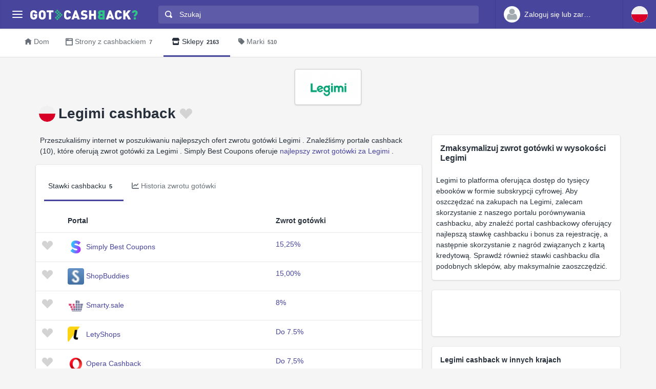

--- FILE ---
content_type: text/html
request_url: https://www.gotcashback.pl/Stores/Legimi/
body_size: 10833
content:
<!DOCTYPE html><html lang="pl-PL"><head><META http-equiv="Content-Type" content="text/html; charset=utf-8"><meta charset="utf-8"><meta name="viewport" content="width=device-width, initial-scale=1, shrink-to-fit=no"><title>Legimi  porównanie cashbacku - najlepsza stawka do 15,25% cashback z 5 portali</title><meta name="keywords" content="Legimi  porównanie cashbacku, Legimi  cashback, porównaj Legimi  cashback"><meta name="description" content="Odkryj ofertę zwrotu gotówki Legimi  w wysokości do do 15,25% z 5 zaufanych witryn zajmujących się zwrotem pieniędzy."><link rel="icon" href="/favicon.ico"><meta name="og:site_name" content="GotCashback.pl"><meta name="og:image" content="/stores/logos/Legimi.gif"><link rel="preconnect" href="https://www.googletagmanager.com"><link rel="preconnect" href="https://cdn.gotcashback.com"><meta http-equiv="content-language" content="pl-PL"><meta name="theme-color" content="#3063A0"><link rel="stylesheet" href="https://cdn.gotcashback.com/assets/vendor/bootstrap/css/bootstrap.min.css"><link rel="stylesheet" href="https://cdn.gotcashback.com/assets/vendor/open-iconic/css/open-iconic-bootstrap.min.css"><link rel="stylesheet" href="https://cdn.gotcashback.com/assets/vendor/fontawesome/css/all.min.css"><link rel="stylesheet" href="https://cdn.gotcashback.com/assets/stylesheets/main.min.css"><link rel="stylesheet" href="https://cdn.gotcashback.com/assets/stylesheets/custom.css"><script>(function(w,d,s,l,i){w[l]=w[l]||[];w[l].push({'gtm.start':new Date().getTime(),event:'gtm.js'});var f=d.getElementsByTagName(s)[0],j=d.createElement(s),dl=l!='dataLayer'?'&l='+l:'';j.async=true;j.src='https://www.googletagmanager.com/gtm.js?id='+i+dl;f.parentNode.insertBefore(j,f);})(window,document,'script','dataLayer','GTM-5L9TJG6');</script><link rel="canonical" href="https://www.gotcashback.pl/Stores/Legimi/"><script type="text/javascript">!(function (cfg){function e(){cfg.onInit&&cfg.onInit(i)}var S,u,D,t,n,i,C=window,x=document,w=C.location,I="script",b="ingestionendpoint",E="disableExceptionTracking",A="ai.device.";"instrumentationKey"[S="toLowerCase"](),u="crossOrigin",D="POST",t="appInsightsSDK",n=cfg.name||"appInsights",(cfg.name||C[t])&&(C[t]=n),i=C[n]||function(l){var d=!1,g=!1,f={initialize:!0,queue:[],sv:"7",version:2,config:l};function m(e,t){var n={},i="Browser";function a(e){e=""+e;return 1===e.length?"0"+e:e}return n[A+"id"]=i[S](),n[A+"type"]=i,n["ai.operation.name"]=w&&w.pathname||"_unknown_",n["ai.internal.sdkVersion"]="javascript:snippet_"+(f.sv||f.version),{time:(i=new Date).getUTCFullYear()+"-"+a(1+i.getUTCMonth())+"-"+a(i.getUTCDate())+"T"+a(i.getUTCHours())+":"+a(i.getUTCMinutes())+":"+a(i.getUTCSeconds())+"."+(i.getUTCMilliseconds()/1e3).toFixed(3).slice(2,5)+"Z",iKey:e,name:"Microsoft.ApplicationInsights."+e.replace(/-/g,"")+"."+t,sampleRate:100,tags:n,data:{baseData:{ver:2}},ver:4,seq:"1",aiDataContract:undefined}}var h=-1,v=0,y=["js.monitor.azure.com","js.cdn.applicationinsights.io","js.cdn.monitor.azure.com","js0.cdn.applicationinsights.io","js0.cdn.monitor.azure.com","js2.cdn.applicationinsights.io","js2.cdn.monitor.azure.com","az416426.vo.msecnd.net"],k=l.url||cfg.src;if(k){if((n=navigator)&&(~(n=(n.userAgent||"").toLowerCase()).indexOf("msie")||~n.indexOf("trident/"))&&~k.indexOf("ai.3")&&(k=k.replace(/(\/)(ai\.3\.)([^\d]*)$/,function(e,t,n){return t+"ai.2"+n})),!1!==cfg.cr)for(var e=0;e<y.length;e++)if(0<k.indexOf(y[e])){h=e;break}var i=function(e){var a,t,n,i,o,r,s,c,p,u;f.queue=[],g||(0<=h&&v+1<y.length?(a=(h+v+1)%y.length,T(k.replace(/^(.*\/\/)([\w\.]*)(\/.*)$/,function(e,t,n,i){return t+y[a]+i})),v+=1):(d=g=!0,o=k,c=(p=function(){var e,t={},n=l.connectionString;if(n)for(var i=n.split(";"),a=0;a<i.length;a++){var o=i[a].split("=");2===o.length&&(t[o[0][S]()]=o[1])}return t[b]||(e=(n=t.endpointsuffix)?t.location:null,t[b]="https://"+(e?e+".":"")+"dc."+(n||"services.visualstudio.com")),t}()).instrumentationkey||l.instrumentationKey||"",p=(p=p[b])?p+"/v2/track":l.endpointUrl,(u=[]).push((t="SDK LOAD Failure: Failed to load Application Insights SDK script (See stack for details)",n=o,r=p,(s=(i=m(c,"Exception")).data).baseType="ExceptionData",s.baseData.exceptions=[{typeName:"SDKLoadFailed",message:t.replace(/\./g,"-"),hasFullStack:!1,stack:t+"\nSnippet failed to load ["+n+"] -- Telemetry is disabled\nHelp Link: https://go.microsoft.com/fwlink/?linkid=2128109\nHost: "+(w&&w.pathname||"_unknown_")+"\nEndpoint: "+r,parsedStack:[]}],i)),u.push((s=o,t=p,(r=(n=m(c,"Message")).data).baseType="MessageData",(i=r.baseData).message='AI (Internal): 99 message:"'+("SDK LOAD Failure: Failed to load Application Insights SDK script (See stack for details) ("+s+")").replace(/\"/g,"")+'"',i.properties={endpoint:t},n)),o=u,c=p,JSON&&((r=C.fetch)&&!cfg.useXhr?r(c,{method:D,body:JSON.stringify(o),mode:"cors"}):XMLHttpRequest&&((s=new XMLHttpRequest).open(D,c),s.setRequestHeader("Content-type","application/json"),s.send(JSON.stringify(o))))))},a=function(e,t){g||setTimeout(function(){!t&&f.core||i()},500),d=!1},T=function(e){var n=x.createElement(I),e=(n.src=e,cfg[u]);return!e&&""!==e||"undefined"==n[u]||(n[u]=e),n.onload=a,n.onerror=i,n.onreadystatechange=function(e,t){"loaded"!==n.readyState&&"complete"!==n.readyState||a(0,t)},cfg.ld&&cfg.ld<0?x.getElementsByTagName("head")[0].appendChild(n):setTimeout(function(){x.getElementsByTagName(I)[0].parentNode.appendChild(n)},cfg.ld||0),n};T(k)}try{f.cookie=x.cookie}catch(p){}function t(e){for(;e.length;)!function(t){f[t]=function(){var e=arguments;d||f.queue.push(function(){f[t].apply(f,e)})}}(e.pop())}var r,s,n="track",o="TrackPage",c="TrackEvent",n=(t([n+"Event",n+"PageView",n+"Exception",n+"Trace",n+"DependencyData",n+"Metric",n+"PageViewPerformance","start"+o,"stop"+o,"start"+c,"stop"+c,"addTelemetryInitializer","setAuthenticatedUserContext","clearAuthenticatedUserContext","flush"]),f.SeverityLevel={Verbose:0,Information:1,Warning:2,Error:3,Critical:4},(l.extensionConfig||{}).ApplicationInsightsAnalytics||{});return!0!==l[E]&&!0!==n[E]&&(t(["_"+(r="onerror")]),s=C[r],C[r]=function(e,t,n,i,a){var o=s&&s(e,t,n,i,a);return!0!==o&&f["_"+r]({message:e,url:t,lineNumber:n,columnNumber:i,error:a,evt:C.event}),o},l.autoExceptionInstrumented=!0),f}(cfg.cfg),(C[n]=i).queue&&0===i.queue.length?(i.queue.push(e),i.trackPageView({})):e();})({src: "https://js.monitor.azure.com/scripts/b/ai.3.gbl.min.js",crossOrigin: "anonymous", cfg: {connectionString: "InstrumentationKey=65d5affa-54c0-4009-b7c0-90d009f66209;IngestionEndpoint=https://centralus-2.in.applicationinsights.azure.com/;LiveEndpoint=https://centralus.livediagnostics.monitor.azure.com/"}});</script><script async="" crossorigin="anonymous" src="https://pagead2.googlesyndication.com/pagead/js/adsbygoogle.js?client=ca-pub-2504988931986365"></script><script async="" src="https://cdn.gotcashback.com/assets/vendor/lazysizes/lazysizes.min.js"></script><script src="https://cdn.gotcashback.com/assets/vendor/clipboard/clipboard.min.js"></script><script type="application/ld+json">{"@context":"https://schema.org","@graph":[{"@type":"OfferCatalog","name":"Oferty zwrotu gotówki dla Legimi ","itemListElement":[{"@type":"Offer","name":"Simply Best Coupons Zwrot gotówki","price":"15.25","priceCurrency":"%","url":"https://www.simplybestcoupons.com/?refid=101516"},{"@type":"Offer","name":"ShopBuddies Zwrot gotówki","price":"15","priceCurrency":"%","url":null},{"@type":"Offer","name":"Smarty.sale Zwrot gotówki","price":"8","priceCurrency":"%","url":"https://smarty.sale/"},{"@type":"Offer","name":"LetyShops Zwrot gotówki","price":"7.5","priceCurrency":"%","url":"https://letyshops.com/"},{"@type":"Offer","name":"Opera Cashback Zwrot gotówki","price":"7.5","priceCurrency":"%","url":"https://cashback.opera.com/"}],"numberOfItems":5},{"@type":"FAQPage","mainEntity":[{"@type":"Question","name":"Czy mogę zarabiać cashback na zakupach w Legimi za pośrednictwem portali cashback?","acceptedAnswer":{"@type":"Answer","text":"Tak, możesz zarabiać cashback na zakupach w Legimi korzystając z portali cashback, takich jak SimplyBestCoupons.com."}},{"@type":"Question","name":"Czy są jakieś warunki, które muszę spełnić, aby otrzymać cashback z Legimi?","acceptedAnswer":{"@type":"Answer","text":"W celu zarabiania cashback z Legimi za pośrednictwem portali cashback mogą obowiązywać określone warunki, takie jak zakończenie transakcji na stronie partnera cashback i spełnienie wymagań dotyczących zakupów."}},{"@type":"Question","name":"Ile czasu zajmuje przypisanie cashbacku za zakupy w Legimi?","acceptedAnswer":{"@type":"Answer","text":"Czas niezbędny do przypisania cashbacku za zakupy w Legimi może się różnić w zależności od portali cashback i warunków programu, zazwyczaj cashback pojawia się w panelu użytkownika w ciągu kilku dni."}},{"@type":"Question","name":"Czy mogę zarabiać cashback w Legimi jednocześnie korzystając z innych promocji lub zniżek?","acceptedAnswer":{"@type":"Answer","text":"Większość portali cashback pozwala na zarabianie cashbacku w Legimi jednocześnie korzystając z innych promocji lub zniżek, jednak warto zapoznać się z warunkami oferty danego portalu cashback."}},{"@type":"Question","name":"Czy mogę zapisać się do kilku portali cashback i zarabiać cashback z Legimi poprzez każdy z nich?","acceptedAnswer":{"@type":"Answer","text":"Tak, możesz zarejestrować się w kilku portalach cashback, aby zarabiać cashback z Legimi poprzez każdy z nich, jednak pamiętaj, że warunki i stawki cashbacku mogą się różnić."}},{"@type":"Question","name":"Czy mogę śledzić status mojego cashbacku z Legimi na portalu cashback?","acceptedAnswer":{"@type":"Answer","text":"Większość portali cashback oferuje możliwość śledzenia statusu cashbacku z Legimi w panelu użytkownika, gdzie można sprawdzić, czy transakcja została zarejestrowana i jaki jest status przypisania cashbacku."}},{"@type":"Question","name":"Czy mogę zarabiać cashback z Legimi za zakupy dokonane na różnych urządzeniach?","acceptedAnswer":{"@type":"Answer","text":"Zazwyczaj portale cashback śledzą transakcje za pomocą plików cookie, co oznacza, że ​​możesz zarabiać cashback z Legimi za zakupy dokonane na różnych urządzeniach pod warunkiem, że transakcja została rozpoczęta z linku partnerskiego."}},{"@type":"Question","name":"Czy konieczne jest automatyczne przekierowanie z portalu cashback do strony Legimi w celu zarabiania cashbacku?","acceptedAnswer":{"@type":"Answer","text":"Aby zarabiać cashback z Legimi, konieczne jest zakończenie transakcji na stronie partnera cashback, dlatego ważne jest, aby rozpocząć zakupy za pośrednictwem linku partnerskiego na portalu cashback."}},{"@type":"Question","name":"Czy mogę użyć kodów rabatowych lub kuponów podczas zakupów w Legimi i nadal zarabiać cashback?","acceptedAnswer":{"@type":"Answer","text":"Większość portali cashback pozwala na użycie kodów rabatowych lub kuponów podczas zakupów w Legimi i nadal zarabianie cashbacku, jednak niektóre kody promocyjne mogą wykluczać możliwość otrzymania cashbacku."}},{"@type":"Question","name":"Jakie są typowe stawki cashbacku przy zakupach w Legimi za pośrednictwem portali cashback?","acceptedAnswer":{"@type":"Answer","text":"Stawki cashbacku przy zakupach w Legimi mogą się różnić w zależności od portali cashback i warunków programu, zazwyczaj wahają się one od kilku procent wartości zakupów."}},{"@type":"Question","name":"Czy istnieje limit czasowy na przypisanie cashbacku za zakupy w Legimi?","acceptedAnswer":{"@type":"Answer","text":"Większość portali cashback ma określony limit czasowy na przypisanie cashbacku za zakupy w Legimi, dlatego ważne jest zakończenie transakcji w odpowiednim czasie, aby zapewnić przypisanie cashbacku."}},{"@type":"Question","name":"Czy mogę zwrócić produkty zakupione w Legimi i nadal zachować otrzymany cashback?","acceptedAnswer":{"@type":"Answer","text":"Jeśli zwrócisz produkty zakupione w Legimi, cashback przypisany do tej transakcji może zostać anulowany lub zmniejszony w zależności od warunków portali cashback i partnera handlowego."}},{"@type":"Question","name":"Dlaczego mój cashback za zakupy w Legimi nie został przypisany do mojego konta na portalu cashback?","acceptedAnswer":{"@type":"Answer","text":"Jeśli Twój cashback za zakupy w Legimi nie został przypisany do konta na portalu cashback, może to wynikać z niewypełnienia warunków oferty, błędu technicznego lub braku zakończenia transakcji poprzez link partnerski."}},{"@type":"Question","name":"Czy istnieje możliwość odrzucenia cashbacku za zakupy w Legimi?","acceptedAnswer":{"@type":"Answer","text":"W niektórych przypadkach cashback za zakupy w Legimi może zostać odrzucony, na przykład w przypadku anulowania transakcji, naruszenia warunków oferty lub używania nieuprawnionych kodów rabatowych."}},{"@type":"Question","name":"Czy mogę zarabiać cashback z Legimi na zakupach subskrypcji lub usług na platformie?","acceptedAnswer":{"@type":"Answer","text":"Większość portali cashback umożliwia zarabianie cashbacku z Legimi również na zakupach subskrypcji lub usług na platformie, pod warunkiem spełnienia określonych wymagań transakcyjnych."}},{"@type":"Question","name":"Czy otrzymuję potwierdzenie przypisania cashbacku za zakupy w Legimi?","acceptedAnswer":{"@type":"Answer","text":"Większość portali cashback wysyła powiadomienia lub potwierdzenia przypisania cashbacku za zakupy w Legimi na adres e-mail lub w panelu użytkownika, informując o statusie przypisania cashbacku."}},{"@type":"Question","name":"Jakie są kroki do zarabiania cashbacku z Legimi za pośrednictwem portalu cashback?","acceptedAnswer":{"@type":"Answer","text":"Aby zarabiać cashback z Legimi za pośrednictwem portalu cashback, należy zarejestrować się w portalu cashback, znaleźć ofertę cashbacku dla Legimi, kliknąć w link partnerski, zakończyć transakcję i poczekać na przypisanie cashbacku."}},{"@type":"Question","name":"Czy mogę udostępnić cashback za zakupy w Legimi innym osobom?","acceptedAnswer":{"@type":"Answer","text":"Zazwyczaj cashback za zakupy w Legimi jest przypisany do indywidualnego konta na portalu cashback i nie można udostępniać go innym osobom, chyba że portal cashback oferuje program poleceń."}},{"@type":"Question","name":"Czy mogę przelać otrzymany cashback za zakupy w Legimi na inne konto bankowe?","acceptedAnswer":{"@type":"Answer","text":"Większość portali cashback umożliwia wypłatę zgromadzonych środków cashback na konto bankowe, jeśli zostały spełnione minimalne wymagania wypłaty, zwykle określone przez portal cashback."}},{"@type":"Question","name":"Czy korzystanie z portali cashback w celu zarabiania cashbacku z Legimi jest bezpieczne?","acceptedAnswer":{"@type":"Answer","text":"Korzystanie z renomowanych portali cashback, takich jak SimplyBestCoupons.com, w celu zarabiania cashbacku z Legimi jest bezpieczne, ponieważ transakcje są śledzone transparentnie, a dane użytkowników są chronione zgodnie z polityką prywatności."}}]},{"@type":"BreadcrumbList","itemListElement":[{"@type":"ListItem","position":1,"name":"GotCashback.pl","item":"https://www.gotcashback.pl/"},{"@type":"ListItem","position":2,"name":"Sklepy","item":"https://www.gotcashback.pl/Stores/"},{"@type":"ListItem","position":3,"name":"Legimi ","item":"https://www.gotcashback.pl/Stores/Legimi/"}]}]}</script><link rel="alternate" hreflang="de-de" href="https://www.gotcashback.de/Stores/Legimi/"></head><body><noscript><iframe height="0" width="0" style="display:none;visibility:hidden" src="https://www.googletagmanager.com/ns.html?id=GTM-5L9TJG6"></iframe></noscript><div class="app has-fullwidth"><header class="app-header"><div class="top-bar"><div class="top-bar-brand"><button class="hamburger hamburger-squeeze mr-2" type="button" data-toggle="aside" aria-label="Menu"><span class="hamburger-box"><span class="hamburger-inner"></span></span></button><a href="/"><img width="210" height="20" src="https://cdn.gotcashback.com/assets/images/logo-inverse.svg" alt="GotCashback.pl"></a></div><div class="top-bar-list"><div class="top-bar-item px-2 d-md-none d-lg-none d-xl-none"><button class="hamburger hamburger-squeeze" type="button" data-toggle="aside" aria-label="Menu"><span class="hamburger-box"><span class="hamburger-inner"></span></span></button></div><div class="top-bar-item top-bar-item-full"><div class="top-bar-search"><form method="get" action="/Search/"><div class="input-group input-group-search"><div class="input-group-prepend"><span class="input-group-text"><span class="oi oi-magnifying-glass"></span></span></div><input type="text" id="searchbox" name="q" class="form-control" autocomplete="off" placeholder="Szukaj" aria-label="Szukaj"><div class="input-group-append d-none d-md-block"><span class="input-group-text"><span class="search-spinner spinner-border text-white spinner-border-sm" role="status"><span class="sr-only">Loading...</span></span></span></div></div></form></div></div><div class="top-bar-item top-bar-item-right px-0 d-flex"><div class="dropdown"><a class="btn-account d-none d-md-flex" href="/Accounts/Login/"><span class="user-avatar"><img alt="User Avatar" src="https://cdn.gotcashback.com/assets/images/avatars/unknown-profile.jpg"></span><span class="account-summary pr-lg-4 d-none d-lg-block"><span class="account-name">Zaloguj się lub zarejestruj</span></span></a></div><div class="dropdown"><button class="btn-account d-flex" type="button" data-toggle="dropdown" aria-haspopup="true" aria-expanded="false"><span class="user-avatar"><img src="https://cdn.gotcashback.com/assets/images/flags/pl.svg" alt="Porównanie cashbacku w Poland"></span></button><div class="dropdown-arrow dropdown-arrow-left"></div><div class="dropdown-menu half-height"><a class="dropdown-item" href="https://www.gotcashback.at"><span class="dropdown-icon"><img style="width:24px" class="lazyload" data-src="https://cdn.gotcashback.com/assets/images/flags/at.svg" src="https://cdn.gotcashback.com/assets/images/flags/blank.svg" alt="Porównanie cashbacku w Österreich"></span>Österreich</a><a class="dropdown-item" href="https://au.gotcashback.com"><span class="dropdown-icon"><img style="width:24px" class="lazyload" data-src="https://cdn.gotcashback.com/assets/images/flags/au.svg" src="https://cdn.gotcashback.com/assets/images/flags/blank.svg" alt="Porównanie cashbacku w Australia"></span>Australia</a><a class="dropdown-item" href="https://br.gotcashback.com"><span class="dropdown-icon"><img style="width:24px" class="lazyload" data-src="https://cdn.gotcashback.com/assets/images/flags/br.svg" src="https://cdn.gotcashback.com/assets/images/flags/blank.svg" alt="Porównanie cashbacku w Brasil"></span>Brasil</a><a class="dropdown-item" href="https://by.gotcashback.com"><span class="dropdown-icon"><img style="width:24px" class="lazyload" data-src="https://cdn.gotcashback.com/assets/images/flags/by.svg" src="https://cdn.gotcashback.com/assets/images/flags/blank.svg" alt="Porównanie cashbacku w Беларусь"></span>Беларусь</a><a class="dropdown-item" href="https://ca.gotcashback.com"><span class="dropdown-icon"><img style="width:24px" class="lazyload" data-src="https://cdn.gotcashback.com/assets/images/flags/ca.svg" src="https://cdn.gotcashback.com/assets/images/flags/blank.svg" alt="Porównanie cashbacku w Canada"></span>Canada</a><a class="dropdown-item" href="https://www.gotcashback.cz"><span class="dropdown-icon"><img style="width:24px" class="lazyload" data-src="https://cdn.gotcashback.com/assets/images/flags/cz.svg" src="https://cdn.gotcashback.com/assets/images/flags/blank.svg" alt="Porównanie cashbacku w Czechia"></span>Czechia</a><a class="dropdown-item" href="https://www.gotcashback.de"><span class="dropdown-icon"><img style="width:24px" class="lazyload" data-src="https://cdn.gotcashback.com/assets/images/flags/de.svg" src="https://cdn.gotcashback.com/assets/images/flags/blank.svg" alt="Porównanie cashbacku w Deutschland"></span>Deutschland</a><a class="dropdown-item" href="https://dk.gotcashback.com"><span class="dropdown-icon"><img style="width:24px" class="lazyload" data-src="https://cdn.gotcashback.com/assets/images/flags/dk.svg" src="https://cdn.gotcashback.com/assets/images/flags/blank.svg" alt="Porównanie cashbacku w Danmark"></span>Danmark</a><a class="dropdown-item" href="https://ee.gotcashback.com"><span class="dropdown-icon"><img style="width:24px" class="lazyload" data-src="https://cdn.gotcashback.com/assets/images/flags/ee.svg" src="https://cdn.gotcashback.com/assets/images/flags/blank.svg" alt="Porównanie cashbacku w Eesti"></span>Eesti</a><a class="dropdown-item" href="https://www.gotcashback.es"><span class="dropdown-icon"><img style="width:24px" class="lazyload" data-src="https://cdn.gotcashback.com/assets/images/flags/es.svg" src="https://cdn.gotcashback.com/assets/images/flags/blank.svg" alt="Porównanie cashbacku w Spain"></span>Spain</a><a class="dropdown-item" href="https://fi.gotcashback.com"><span class="dropdown-icon"><img style="width:24px" class="lazyload" data-src="https://cdn.gotcashback.com/assets/images/flags/fi.svg" src="https://cdn.gotcashback.com/assets/images/flags/blank.svg" alt="Porównanie cashbacku w Suomi"></span>Suomi</a><a class="dropdown-item" href="https://fr.gotcashback.com"><span class="dropdown-icon"><img style="width:24px" class="lazyload" data-src="https://cdn.gotcashback.com/assets/images/flags/fr.svg" src="https://cdn.gotcashback.com/assets/images/flags/blank.svg" alt="Porównanie cashbacku w France"></span>France</a><a class="dropdown-item" href="https://www.gotcashback.co.uk"><span class="dropdown-icon"><img style="width:24px" class="lazyload" data-src="https://cdn.gotcashback.com/assets/images/flags/gb.svg" src="https://cdn.gotcashback.com/assets/images/flags/blank.svg" alt="Porównanie cashbacku w United Kingdom"></span>United Kingdom</a><a class="dropdown-item" href="https://gr.gotcashback.com"><span class="dropdown-icon"><img style="width:24px" class="lazyload" data-src="https://cdn.gotcashback.com/assets/images/flags/gr.svg" src="https://cdn.gotcashback.com/assets/images/flags/blank.svg" alt="Porównanie cashbacku w Ελλάδα"></span>Ελλάδα</a><a class="dropdown-item" href="https://hu.gotcashback.com"><span class="dropdown-icon"><img style="width:24px" class="lazyload" data-src="https://cdn.gotcashback.com/assets/images/flags/hu.svg" src="https://cdn.gotcashback.com/assets/images/flags/blank.svg" alt="Porównanie cashbacku w Magyarország"></span>Magyarország</a><a class="dropdown-item" href="https://ie.gotcashback.com"><span class="dropdown-icon"><img style="width:24px" class="lazyload" data-src="https://cdn.gotcashback.com/assets/images/flags/ie.svg" src="https://cdn.gotcashback.com/assets/images/flags/blank.svg" alt="Porównanie cashbacku w Ireland"></span>Ireland</a><a class="dropdown-item" href="https://www.gotcashback.co.il"><span class="dropdown-icon"><img style="width:24px" class="lazyload" data-src="https://cdn.gotcashback.com/assets/images/flags/il.svg" src="https://cdn.gotcashback.com/assets/images/flags/blank.svg" alt="Porównanie cashbacku w ישראל"></span>ישראל</a><a class="dropdown-item" href="https://www.gotcashback.co.in"><span class="dropdown-icon"><img style="width:24px" class="lazyload" data-src="https://cdn.gotcashback.com/assets/images/flags/in.svg" src="https://cdn.gotcashback.com/assets/images/flags/blank.svg" alt="Porównanie cashbacku w India"></span>India</a><a class="dropdown-item" href="https://it.gotcashback.com"><span class="dropdown-icon"><img style="width:24px" class="lazyload" data-src="https://cdn.gotcashback.com/assets/images/flags/it.svg" src="https://cdn.gotcashback.com/assets/images/flags/blank.svg" alt="Porównanie cashbacku w Italy"></span>Italy</a><a class="dropdown-item" href="https://lt.gotcashback.com"><span class="dropdown-icon"><img style="width:24px" class="lazyload" data-src="https://cdn.gotcashback.com/assets/images/flags/lt.svg" src="https://cdn.gotcashback.com/assets/images/flags/blank.svg" alt="Porównanie cashbacku w Lietuva"></span>Lietuva</a><a class="dropdown-item" href="https://lv.gotcashback.com"><span class="dropdown-icon"><img style="width:24px" class="lazyload" data-src="https://cdn.gotcashback.com/assets/images/flags/lv.svg" src="https://cdn.gotcashback.com/assets/images/flags/blank.svg" alt="Porównanie cashbacku w Latvija"></span>Latvija</a><a class="dropdown-item" href="https://mx.gotcashback.com"><span class="dropdown-icon"><img style="width:24px" class="lazyload" data-src="https://cdn.gotcashback.com/assets/images/flags/mx.svg" src="https://cdn.gotcashback.com/assets/images/flags/blank.svg" alt="Porównanie cashbacku w México"></span>México</a><a class="dropdown-item" href="https://www.gotcashback.nl"><span class="dropdown-icon"><img style="width:24px" class="lazyload" data-src="https://cdn.gotcashback.com/assets/images/flags/nl.svg" src="https://cdn.gotcashback.com/assets/images/flags/blank.svg" alt="Porównanie cashbacku w Netherlands"></span>Netherlands</a><a class="dropdown-item" href="https://nz.gotcashback.com"><span class="dropdown-icon"><img style="width:24px" class="lazyload" data-src="https://cdn.gotcashback.com/assets/images/flags/nz.svg" src="https://cdn.gotcashback.com/assets/images/flags/blank.svg" alt="Porównanie cashbacku w New Zealand"></span>New Zealand</a><a class="dropdown-item" href="https://pt.gotcashback.com"><span class="dropdown-icon"><img style="width:24px" class="lazyload" data-src="https://cdn.gotcashback.com/assets/images/flags/pt.svg" src="https://cdn.gotcashback.com/assets/images/flags/blank.svg" alt="Porównanie cashbacku w Portugal"></span>Portugal</a><a class="dropdown-item" href="https://ro.gotcashback.com"><span class="dropdown-icon"><img style="width:24px" class="lazyload" data-src="https://cdn.gotcashback.com/assets/images/flags/ro.svg" src="https://cdn.gotcashback.com/assets/images/flags/blank.svg" alt="Porównanie cashbacku w România"></span>România</a><a class="dropdown-item" href="https://www.gotcashback.ru"><span class="dropdown-icon"><img style="width:24px" class="lazyload" data-src="https://cdn.gotcashback.com/assets/images/flags/ru.svg" src="https://cdn.gotcashback.com/assets/images/flags/blank.svg" alt="Porównanie cashbacku w Россия"></span>Россия</a><a class="dropdown-item" href="https://se.gotcashback.com"><span class="dropdown-icon"><img style="width:24px" class="lazyload" data-src="https://cdn.gotcashback.com/assets/images/flags/se.svg" src="https://cdn.gotcashback.com/assets/images/flags/blank.svg" alt="Porównanie cashbacku w Sverige"></span>Sverige</a><a class="dropdown-item" href="https://sg.gotcashback.com"><span class="dropdown-icon"><img style="width:24px" class="lazyload" data-src="https://cdn.gotcashback.com/assets/images/flags/sg.svg" src="https://cdn.gotcashback.com/assets/images/flags/blank.svg" alt="Porównanie cashbacku w Singapore"></span>Singapore</a><a class="dropdown-item" href="https://tr.gotcashback.com"><span class="dropdown-icon"><img style="width:24px" class="lazyload" data-src="https://cdn.gotcashback.com/assets/images/flags/tr.svg" src="https://cdn.gotcashback.com/assets/images/flags/blank.svg" alt="Porównanie cashbacku w Türkiye"></span>Türkiye</a><a class="dropdown-item" href="https://www.gotcashback.com.ua"><span class="dropdown-icon"><img style="width:24px" class="lazyload" data-src="https://cdn.gotcashback.com/assets/images/flags/ua.svg" src="https://cdn.gotcashback.com/assets/images/flags/blank.svg" alt="Porównanie cashbacku w Україна"></span>Україна</a><a class="dropdown-item" href="https://www.gotcashback.com"><span class="dropdown-icon"><img style="width:24px" class="lazyload" data-src="https://cdn.gotcashback.com/assets/images/flags/us.svg" src="https://cdn.gotcashback.com/assets/images/flags/blank.svg" alt="Porównanie cashbacku w United States"></span>United States</a></div></div></div></div></div></header><aside class="app-aside"><div class="aside-content"><header class="aside-header"><button class="hamburger hamburger-squeeze has-active" type="button" data-toggle="aside" aria-label="Menu"><span class="hamburger-box"><span class="hamburger-inner"></span></span></button><div class="top-bar-brand"><a href="/"><img width="210" height="20" src="https://cdn.gotcashback.com/assets/images/logo.svg" alt="GotCashback.pl"></a></div><a class="btn-account d-flex d-md-none" href="/Accounts/Login/"><span class="user-avatar user-avatar-lg"><img alt="User Avatar" src="https://cdn.gotcashback.com/assets/images/avatars/unknown-profile.jpg"></span><span class="account-icon"><span class="fa fa-caret-down fa-lg"></span></span><span class="account-summary"><span class="account-name">Zaloguj się lub zarejestruj</span></span></a></header><section class="aside-menu has-scrollable"><nav id="stacked-menu" class="stacked-menu"><ul class="menu"><li class="menu-item has-active"><a href="/" class="menu-link"><span class="menu-icon oi oi-home"></span><span class="menu-text">Dom</span></a></li><li class="menu-item"><a href="/Portals/" class="menu-link"><span class="menu-icon oi oi-browser"></span><span class="menu-text">Strony z cashbackiem</span><span class="badge badge-success">7</span></a></li><li class="menu-item"><a href="/Stores/" class="menu-link"><span class="menu-icon fas fa-store"></span><span class="menu-text">Sklepy</span><span class="badge badge-success">2163</span></a></li><li class="menu-item"><a class="menu-link" href="/Brands/"><span class="menu-icon fas fa-tag"></span><span class="menu-text">Marki</span><span class="badge badge-success">510</span></a></li></ul></nav></section></div></aside><main class="app-main"><div class="wrapper"><nav class="page-navs bg-white"><div class="nav-scroller"><div class="nav nav-tabs"><a class="nav-link" href="/"><i class="d-none d-md-inline oi oi-home mr-1" style=""></i>Dom</a><a class="nav-link" href="/Portals/"><i class="d-none d-md-inline oi oi-browser mr-1" style=""></i><span class="d-none d-md-inline">Strony z cashbackiem</span><span class="d-inline d-md-none">Portale</span><span class="badge">7</span></a><a href="/Stores/" class="nav-link active"><i class="d-none d-md-inline fas fa-store mr-1" style=""></i>Sklepy<span class="badge">2163</span></a><a class="nav-link" href="/Brands/"><i class="d-none d-md-inline fas fa-tag mr-1" style=""></i>Marki<span class="badge">510</span></a></div></div></nav><div class="page"><div class="page-inner"><div class="store-cover"><div class="text-center"><img class="store-logo" alt="Legimi  cashback" src="/stores/logos/Legimi.gif"></div><header class="page-title-bar"><div class="dropdown float-left"><button class="btn-account d-flex" type="button" data-toggle="dropdown" aria-haspopup="true" aria-expanded="false"><span class="user-avatar"><img alt="" src="https://cdn.gotcashback.com/assets/images/flags/pl.svg"></span></button><div class="dropdown-arrow dropdown-arrow-left"></div><div class="dropdown-menu"><h6 class="dropdown-header"><span>Legimi  cashback w innych krajach</span></h6><a class="dropdown-item" href="https://www.gotcashback.de/Stores/Legimi/" lang="de-DE"><span class="dropdown-icon"><img alt="" style="width:24px" src="https://cdn.gotcashback.com/assets/images/flags/de.svg"></span>Legimi<span class="tile tile-img tile-xs ml-3 mr-2"><img class="img-fluid portal-icon" src="https://cdn.gotcashback.com/assets/images/portalicons/shopback.ico" alt="ShopBack Cashback für Legimi"></span>Up to 6%</a></div></div><h1 class="page-title mr-sm-auto">Legimi  cashback<a class="store ml-1 tile tile-img" data-store-id="316756" href="/Accounts/Login/?ReturnUrl=/"><span class="fav-on fav-active menu-icon oi oi-heart d-none"></span><span class="fav-off fav menu-icon oi oi-heart d-blockinline"></span><span class="fav-wait fav menu-icon oi oi-clock d-none"></span></a></h1></header></div><div class="page-section"><div class="row"><div class="col-xl-8"><p class="ml-2 mr-2">Przeszukaliśmy internet w poszukiwaniu najlepszych ofert zwrotu gotówki Legimi . Znaleźliśmy portale cashback (10), które oferują zwrot gotówki za Legimi . Simply Best Coupons oferuje <a href="https://www.simplybestcoupons.pl/Sklepy/legimi.pl/?refid=101516">najlepszy zwrot gotówki za Legimi </a> .</p><section class="card card-fluid"><header class="card-header border-0"><div class="d-flex align-items-center"><div class="nav-scroller"><div class="nav nav-tabs card-header-tabs mr-auto flex-nowrap"><a data-toggle="tab" class="nav-link show active" href="#online-rates"><span class="d-none d-md-inline">Stawki cashbacku</span><span class="d-inline d-md-none">Zwrot gotówki</span><span class="badge">5</span></a><a class="nav-link" data-toggle="tab" href="#rates-history"><i class="fas fa-chart-line mr-1"></i><span class="d-none d-md-inline">Historia zwrotu gotówki</span><span class="d-inline d-md-none">Historia</span></a></div></div></div></header><div class="tab-content"><div role="tabpanel" class="tab-pane fade show active" id="online-rates" aria-labelledby="online-rates"><div class="table-responsive"><table class="table table-hover"><thead class="thead-"><tr><th style="width:50px"></th><th style="min-width:200px">Portal</th><th>Zwrot gotówki</th><th></th></tr></thead><tbody><tr><td><a class="portal " data-portal-id="1" href="/Accounts/Login/?ReturnUrl=/"><span class="fav-on fav-active menu-icon oi oi-heart d-none"></span><span class="fav-off fav menu-icon oi oi-heart d-blockinline"></span><span class="fav-wait fav menu-icon oi oi-clock d-none"></span></a></td><td><span class="tile tile-img mr-1"><img class="img-fluid portal-icon" src="https://cdn.gotcashback.com/assets/images/portalicons/simplybestcoupons.png" alt="Simply Best Coupons zwrot za Legimi "></span><a target="_blank" rel="nofollow" href="/Click/SimplyBestCoupons/Legimi/">Simply Best Coupons</a></td><td><a target="_blank" rel="nofollow" href="/Click/SimplyBestCoupons/Legimi/">15,25%</a></td><td></td></tr><tr><td><a class="portal " data-portal-id="78" href="/Accounts/Login/?ReturnUrl=/"><span class="fav-on fav-active menu-icon oi oi-heart d-none"></span><span class="fav-off fav menu-icon oi oi-heart d-blockinline"></span><span class="fav-wait fav menu-icon oi oi-clock d-none"></span></a></td><td><span class="tile tile-img mr-1"><img class="img-fluid portal-icon" src="https://cdn.gotcashback.com/assets/images/portalicons/shopbuddies.ico" alt="ShopBuddies zwrot za Legimi "></span><a target="_blank" rel="nofollow" href="/Click/shopbuddies/Legimi/">ShopBuddies</a></td><td><a target="_blank" rel="nofollow" href="/Click/shopbuddies/Legimi/">15,00%</a></td><td></td></tr><tr><td><a class="portal " data-portal-id="49" href="/Accounts/Login/?ReturnUrl=/"><span class="fav-on fav-active menu-icon oi oi-heart d-none"></span><span class="fav-off fav menu-icon oi oi-heart d-blockinline"></span><span class="fav-wait fav menu-icon oi oi-clock d-none"></span></a></td><td><span class="tile tile-img mr-1"><img class="img-fluid portal-icon" src="https://cdn.gotcashback.com/assets/images/portalicons/smartysale.png" alt="Smarty.sale zwrot za Legimi "></span><a target="_blank" rel="nofollow" href="/Click/smarty-sale/Legimi/">Smarty.sale</a></td><td><a target="_blank" rel="nofollow" href="/Click/smarty-sale/Legimi/">8%</a></td><td></td></tr><tr><td><a class="portal " data-portal-id="39" href="/Accounts/Login/?ReturnUrl=/"><span class="fav-on fav-active menu-icon oi oi-heart d-none"></span><span class="fav-off fav menu-icon oi oi-heart d-blockinline"></span><span class="fav-wait fav menu-icon oi oi-clock d-none"></span></a></td><td><span class="tile tile-img mr-1"><img class="img-fluid portal-icon" src="https://cdn.gotcashback.com/assets/images/portalicons/letyshops.png" alt="LetyShops zwrot za Legimi "></span><a target="_blank" rel="nofollow" href="/Click/letyshops/Legimi/">LetyShops</a></td><td><a target="_blank" rel="nofollow" href="/Click/letyshops/Legimi/">Do 7.5%</a></td><td></td></tr><tr><td><a class="portal " data-portal-id="81" href="/Accounts/Login/?ReturnUrl=/"><span class="fav-on fav-active menu-icon oi oi-heart d-none"></span><span class="fav-off fav menu-icon oi oi-heart d-blockinline"></span><span class="fav-wait fav menu-icon oi oi-clock d-none"></span></a></td><td><span class="tile tile-img mr-1"><img class="img-fluid portal-icon" src="https://cdn.gotcashback.com/assets/images/portalicons/opera-cashback.png" alt="Opera Cashback zwrot za Legimi "></span><a target="_blank" rel="nofollow" href="/Click/opera-cashback/Legimi/">Opera Cashback</a></td><td><a target="_blank" rel="nofollow" href="/Click/opera-cashback/Legimi/">Do 7,5%</a></td><td></td></tr></tbody></table></div></div><div class="tab-pane fade" id="rates-history" role="tabpanel" aria-labelledby="ratehistory"><div class="col-lg-3 col-md-4 col-sm-6"><div class="form-group ml-2 mt-2 mr-2"><form><div class="input-group input-group-alt"><select id="ratehistorytype" class="custom-select"><option value="year">Ostatnie 12 miesięcy</option><option value="month">Ostatnie 30 dni</option></select></div></form></div></div><div class="col-lg-12 mt-2"><p></p><div class="card card-fluid"><div class="card-body"><div class="chartjs-size-monitor"><div class="chartjs-size-monitor-expand"><div class=""></div></div><div class="chartjs-size-monitor-shrink"><div class=""></div></div></div><canvas id="ratehistory-chart" class="chartjs chartjs-render-monitor" style="display: block; width: 100%; height: 250px;" height="250" data-store-id="316756"></canvas></div><div class="card-footer"></div></div></div></div></div></section><h2 class="page-title-bar page-title mr-sm-auto"><span class="fas fa-comments mr-2"></span>Często zadawane pytania dotyczące zwrotu gotówki Legimi </h2><div id="faqs"><div class="card mb-2"><div class="card-header" id="heading1"><h5 class="mb-0"><button class="btn btn-link text-left text-wrap" data-toggle="collapse" aria-expanded="true" data-target="#collapse1" aria-controls="collapse1">Czy mogę zarabiać cashback na zakupach w Legimi za pośrednictwem portali cashback?</button></h5></div><div data-parent="#faqs" class="collapse show" id="collapse1" aria-labelledby="heading1"><div class="card-body">Tak, możesz zarabiać cashback na zakupach w Legimi korzystając z portali cashback, takich jak SimplyBestCoupons.com.</div></div></div><div class="card mb-2"><div class="card-header" id="heading2"><h5 class="mb-0"><button class="btn btn-link text-left text-wrap" data-toggle="collapse" aria-expanded="false" data-target="#collapse2" aria-controls="collapse2">Czy są jakieś warunki, które muszę spełnić, aby otrzymać cashback z Legimi?</button></h5></div><div data-parent="#faqs" class="collapse" id="collapse2" aria-labelledby="heading2"><div class="card-body">W celu zarabiania cashback z Legimi za pośrednictwem portali cashback mogą obowiązywać określone warunki, takie jak zakończenie transakcji na stronie partnera cashback i spełnienie wymagań dotyczących zakupów.</div></div></div><div class="card mb-2"><div class="card-header" id="heading3"><h5 class="mb-0"><button class="btn btn-link text-left text-wrap" data-toggle="collapse" aria-expanded="false" data-target="#collapse3" aria-controls="collapse3">Ile czasu zajmuje przypisanie cashbacku za zakupy w Legimi?</button></h5></div><div data-parent="#faqs" class="collapse" id="collapse3" aria-labelledby="heading3"><div class="card-body">Czas niezbędny do przypisania cashbacku za zakupy w Legimi może się różnić w zależności od portali cashback i warunków programu, zazwyczaj cashback pojawia się w panelu użytkownika w ciągu kilku dni.</div></div></div><div class="card mb-2"><div class="card-header" id="heading4"><h5 class="mb-0"><button class="btn btn-link text-left text-wrap" data-toggle="collapse" aria-expanded="false" data-target="#collapse4" aria-controls="collapse4">Czy mogę zarabiać cashback w Legimi jednocześnie korzystając z innych promocji lub zniżek?</button></h5></div><div data-parent="#faqs" class="collapse" id="collapse4" aria-labelledby="heading4"><div class="card-body">Większość portali cashback pozwala na zarabianie cashbacku w Legimi jednocześnie korzystając z innych promocji lub zniżek, jednak warto zapoznać się z warunkami oferty danego portalu cashback.</div></div></div><div class="card mb-2"><div class="card-header" id="heading5"><h5 class="mb-0"><button class="btn btn-link text-left text-wrap" data-toggle="collapse" aria-expanded="false" data-target="#collapse5" aria-controls="collapse5">Czy mogę zapisać się do kilku portali cashback i zarabiać cashback z Legimi poprzez każdy z nich?</button></h5></div><div data-parent="#faqs" class="collapse" id="collapse5" aria-labelledby="heading5"><div class="card-body">Tak, możesz zarejestrować się w kilku portalach cashback, aby zarabiać cashback z Legimi poprzez każdy z nich, jednak pamiętaj, że warunki i stawki cashbacku mogą się różnić.</div></div></div><div class="card mb-2"><div class="card-header" id="heading6"><h5 class="mb-0"><button class="btn btn-link text-left text-wrap" data-toggle="collapse" aria-expanded="false" data-target="#collapse6" aria-controls="collapse6">Czy mogę śledzić status mojego cashbacku z Legimi na portalu cashback?</button></h5></div><div data-parent="#faqs" class="collapse" id="collapse6" aria-labelledby="heading6"><div class="card-body">Większość portali cashback oferuje możliwość śledzenia statusu cashbacku z Legimi w panelu użytkownika, gdzie można sprawdzić, czy transakcja została zarejestrowana i jaki jest status przypisania cashbacku.</div></div></div><div class="card mb-2"><div class="card-header" id="heading7"><h5 class="mb-0"><button class="btn btn-link text-left text-wrap" data-toggle="collapse" aria-expanded="false" data-target="#collapse7" aria-controls="collapse7">Czy mogę zarabiać cashback z Legimi za zakupy dokonane na różnych urządzeniach?</button></h5></div><div data-parent="#faqs" class="collapse" id="collapse7" aria-labelledby="heading7"><div class="card-body">Zazwyczaj portale cashback śledzą transakcje za pomocą plików cookie, co oznacza, że ​​możesz zarabiać cashback z Legimi za zakupy dokonane na różnych urządzeniach pod warunkiem, że transakcja została rozpoczęta z linku partnerskiego.</div></div></div><div class="card mb-2"><div class="card-header" id="heading8"><h5 class="mb-0"><button class="btn btn-link text-left text-wrap" data-toggle="collapse" aria-expanded="false" data-target="#collapse8" aria-controls="collapse8">Czy konieczne jest automatyczne przekierowanie z portalu cashback do strony Legimi w celu zarabiania cashbacku?</button></h5></div><div data-parent="#faqs" class="collapse" id="collapse8" aria-labelledby="heading8"><div class="card-body">Aby zarabiać cashback z Legimi, konieczne jest zakończenie transakcji na stronie partnera cashback, dlatego ważne jest, aby rozpocząć zakupy za pośrednictwem linku partnerskiego na portalu cashback.</div></div></div><div class="card mb-2"><div class="card-header" id="heading9"><h5 class="mb-0"><button class="btn btn-link text-left text-wrap" data-toggle="collapse" aria-expanded="false" data-target="#collapse9" aria-controls="collapse9">Czy mogę użyć kodów rabatowych lub kuponów podczas zakupów w Legimi i nadal zarabiać cashback?</button></h5></div><div data-parent="#faqs" class="collapse" id="collapse9" aria-labelledby="heading9"><div class="card-body">Większość portali cashback pozwala na użycie kodów rabatowych lub kuponów podczas zakupów w Legimi i nadal zarabianie cashbacku, jednak niektóre kody promocyjne mogą wykluczać możliwość otrzymania cashbacku.</div></div></div><div class="card mb-2"><div class="card-header" id="heading10"><h5 class="mb-0"><button class="btn btn-link text-left text-wrap" data-toggle="collapse" aria-expanded="false" data-target="#collapse10" aria-controls="collapse10">Jakie są typowe stawki cashbacku przy zakupach w Legimi za pośrednictwem portali cashback?</button></h5></div><div data-parent="#faqs" class="collapse" id="collapse10" aria-labelledby="heading10"><div class="card-body">Stawki cashbacku przy zakupach w Legimi mogą się różnić w zależności od portali cashback i warunków programu, zazwyczaj wahają się one od kilku procent wartości zakupów.</div></div></div><div class="card mb-2"><div class="card-header" id="heading11"><h5 class="mb-0"><button class="btn btn-link text-left text-wrap" data-toggle="collapse" aria-expanded="false" data-target="#collapse11" aria-controls="collapse11">Czy istnieje limit czasowy na przypisanie cashbacku za zakupy w Legimi?</button></h5></div><div data-parent="#faqs" class="collapse" id="collapse11" aria-labelledby="heading11"><div class="card-body">Większość portali cashback ma określony limit czasowy na przypisanie cashbacku za zakupy w Legimi, dlatego ważne jest zakończenie transakcji w odpowiednim czasie, aby zapewnić przypisanie cashbacku.</div></div></div><div class="card mb-2"><div class="card-header" id="heading12"><h5 class="mb-0"><button class="btn btn-link text-left text-wrap" data-toggle="collapse" aria-expanded="false" data-target="#collapse12" aria-controls="collapse12">Czy mogę zwrócić produkty zakupione w Legimi i nadal zachować otrzymany cashback?</button></h5></div><div data-parent="#faqs" class="collapse" id="collapse12" aria-labelledby="heading12"><div class="card-body">Jeśli zwrócisz produkty zakupione w Legimi, cashback przypisany do tej transakcji może zostać anulowany lub zmniejszony w zależności od warunków portali cashback i partnera handlowego.</div></div></div><div class="card mb-2"><div class="card-header" id="heading13"><h5 class="mb-0"><button class="btn btn-link text-left text-wrap" data-toggle="collapse" aria-expanded="false" data-target="#collapse13" aria-controls="collapse13">Dlaczego mój cashback za zakupy w Legimi nie został przypisany do mojego konta na portalu cashback?</button></h5></div><div data-parent="#faqs" class="collapse" id="collapse13" aria-labelledby="heading13"><div class="card-body">Jeśli Twój cashback za zakupy w Legimi nie został przypisany do konta na portalu cashback, może to wynikać z niewypełnienia warunków oferty, błędu technicznego lub braku zakończenia transakcji poprzez link partnerski.</div></div></div><div class="card mb-2"><div class="card-header" id="heading14"><h5 class="mb-0"><button class="btn btn-link text-left text-wrap" data-toggle="collapse" aria-expanded="false" data-target="#collapse14" aria-controls="collapse14">Czy istnieje możliwość odrzucenia cashbacku za zakupy w Legimi?</button></h5></div><div data-parent="#faqs" class="collapse" id="collapse14" aria-labelledby="heading14"><div class="card-body">W niektórych przypadkach cashback za zakupy w Legimi może zostać odrzucony, na przykład w przypadku anulowania transakcji, naruszenia warunków oferty lub używania nieuprawnionych kodów rabatowych.</div></div></div><div class="card mb-2"><div class="card-header" id="heading15"><h5 class="mb-0"><button class="btn btn-link text-left text-wrap" data-toggle="collapse" aria-expanded="false" data-target="#collapse15" aria-controls="collapse15">Czy mogę zarabiać cashback z Legimi na zakupach subskrypcji lub usług na platformie?</button></h5></div><div data-parent="#faqs" class="collapse" id="collapse15" aria-labelledby="heading15"><div class="card-body">Większość portali cashback umożliwia zarabianie cashbacku z Legimi również na zakupach subskrypcji lub usług na platformie, pod warunkiem spełnienia określonych wymagań transakcyjnych.</div></div></div><div class="card mb-2"><div class="card-header" id="heading16"><h5 class="mb-0"><button class="btn btn-link text-left text-wrap" data-toggle="collapse" aria-expanded="false" data-target="#collapse16" aria-controls="collapse16">Czy otrzymuję potwierdzenie przypisania cashbacku za zakupy w Legimi?</button></h5></div><div data-parent="#faqs" class="collapse" id="collapse16" aria-labelledby="heading16"><div class="card-body">Większość portali cashback wysyła powiadomienia lub potwierdzenia przypisania cashbacku za zakupy w Legimi na adres e-mail lub w panelu użytkownika, informując o statusie przypisania cashbacku.</div></div></div><div class="card mb-2"><div class="card-header" id="heading17"><h5 class="mb-0"><button class="btn btn-link text-left text-wrap" data-toggle="collapse" aria-expanded="false" data-target="#collapse17" aria-controls="collapse17">Jakie są kroki do zarabiania cashbacku z Legimi za pośrednictwem portalu cashback?</button></h5></div><div data-parent="#faqs" class="collapse" id="collapse17" aria-labelledby="heading17"><div class="card-body">Aby zarabiać cashback z Legimi za pośrednictwem portalu cashback, należy zarejestrować się w portalu cashback, znaleźć ofertę cashbacku dla Legimi, kliknąć w link partnerski, zakończyć transakcję i poczekać na przypisanie cashbacku.</div></div></div><div class="card mb-2"><div class="card-header" id="heading18"><h5 class="mb-0"><button class="btn btn-link text-left text-wrap" data-toggle="collapse" aria-expanded="false" data-target="#collapse18" aria-controls="collapse18">Czy mogę udostępnić cashback za zakupy w Legimi innym osobom?</button></h5></div><div data-parent="#faqs" class="collapse" id="collapse18" aria-labelledby="heading18"><div class="card-body">Zazwyczaj cashback za zakupy w Legimi jest przypisany do indywidualnego konta na portalu cashback i nie można udostępniać go innym osobom, chyba że portal cashback oferuje program poleceń.</div></div></div><div class="card mb-2"><div class="card-header" id="heading19"><h5 class="mb-0"><button class="btn btn-link text-left text-wrap" data-toggle="collapse" aria-expanded="false" data-target="#collapse19" aria-controls="collapse19">Czy mogę przelać otrzymany cashback za zakupy w Legimi na inne konto bankowe?</button></h5></div><div data-parent="#faqs" class="collapse" id="collapse19" aria-labelledby="heading19"><div class="card-body">Większość portali cashback umożliwia wypłatę zgromadzonych środków cashback na konto bankowe, jeśli zostały spełnione minimalne wymagania wypłaty, zwykle określone przez portal cashback.</div></div></div><div class="card mb-2"><div class="card-header" id="heading20"><h5 class="mb-0"><button class="btn btn-link text-left text-wrap" data-toggle="collapse" aria-expanded="false" data-target="#collapse20" aria-controls="collapse20">Czy korzystanie z portali cashback w celu zarabiania cashbacku z Legimi jest bezpieczne?</button></h5></div><div data-parent="#faqs" class="collapse" id="collapse20" aria-labelledby="heading20"><div class="card-body">Korzystanie z renomowanych portali cashback, takich jak SimplyBestCoupons.com, w celu zarabiania cashbacku z Legimi jest bezpieczne, ponieważ transakcje są śledzone transparentnie, a dane użytkowników są chronione zgodnie z polityką prywatności.</div></div></div></div></div><div class="col-xl-4"><section class="card card-fluid"><header class="card-header border-0"><div class="d-flex align-items-center"><h2 class="mr-auto">Zmaksymalizuj zwrot gotówki w wysokości Legimi </h2></div></header><p class="ml-2 mr-2">Legimi to platforma oferująca dostęp do tysięcy ebooków w formie subskrypcji cyfrowej. Aby oszczędzać na zakupach na Legimi, zalecam skorzystanie z naszego portalu porównywania cashbacku, aby znaleźć portal cashbackowy oferujący najlepszą stawkę cashbacku i bonus za rejestrację, a następnie skorzystanie z nagród związanych z kartą kredytową. Sprawdź również stawki cashbacku dla podobnych sklepów, aby maksymalnie zaoszczędzić.</p></section><section class="card card-fluid"><ins class="adsbygoogle" style="display:inline-block;width:100%;height:90px" data-ad-slot="3480481718" data-full-width-responsive="true" data-ad-client="ca-pub-2504988931986365"></ins><script>(adsbygoogle = window.adsbygoogle || []).push({});</script></section><section class="card card-fluid"><header class="card-header border-0"><div class="d-flex align-items-center"><span class="mr-auto">Legimi  cashback w innych krajach</span></div></header><div class="table-responsive"><table class="table table-hover"><thead class="thead-"><tr><th>Kraj</th><th>Najwyższa stawka</th><th>Portal</th></tr></thead><tbody><tr><td><a lang="de-DE" href="https://www.gotcashback.de/Stores/Legimi/"><span class="dropdown-icon mr-3"><img style="width:24px" alt="Legimi Cashback in Deutschland" title="Legimi Cashback in Deutschland" src="https://cdn.gotcashback.com/assets/images/flags/de.svg"></span></a><a lang="de-DE" href="https://www.gotcashback.de/Stores/Legimi/">Legimi <span class="d-none">cashback in Deutschland</span></a></td><td><a lang="de-DE" href="https://www.gotcashback.de/Stores/Legimi/" title="Up to 6% Legimi Cashback in Deutschland">Up to 6%</a></td><td><span class="tile tile-img tile-xs ml-3 mr-2"><img class="img-fluid portal-icon" alt="ShopBack" title="ShopBack" src="https://cdn.gotcashback.com/assets/images/portalicons/shopback.ico"></span></td></tr></tbody></table></div></section><section class="card card-fluid"><header class="card-header border-0"><div class="d-flex align-items-center"><span class="mr-auto">Podobne sklepy</span></div></header><div class="table-responsive"><table class="table table-hover"><thead class="thead-"><tr><th>Sklep</th><th>Najwyższa stawka</th><th>Portal</th></tr></thead><tbody><tr><td><a href="https://www.gotcashback.pl/Stores/Publio/" title="Publio Zwrot gotówki">Publio<span class="d-none"> Zwrot gotówki</span></a></td><td><a href="https://www.gotcashback.pl/Stores/Publio/">5,60%</a></td><td><span class="tile tile-img tile-xs ml-3 mr-2"><img class="img-fluid portal-icon" alt="CashGoback.pl" title="CashGoback.pl" src="https://cdn.gotcashback.com/assets/images/portalicons/cashgoback.ico"></span></td></tr><tr><td><a href="https://www.gotcashback.pl/Stores/TaniaKsiazka-pl/" title="TaniaKsiazka.pl Zwrot gotówki">TaniaKsiazka.pl<span class="d-none"> Zwrot gotówki</span></a></td><td><a href="https://www.gotcashback.pl/Stores/TaniaKsiazka-pl/">3,25%</a></td><td><span class="tile tile-img tile-xs ml-3 mr-2"><img class="img-fluid portal-icon" alt="Simply Best Coupons" title="Simply Best Coupons" src="https://cdn.gotcashback.com/assets/images/portalicons/simplybestcoupons.png"></span></td></tr><tr><td><a href="https://www.gotcashback.pl/Stores/Allegro/" title="Allegro Zwrot gotówki">Allegro<span class="d-none"> Zwrot gotówki</span></a></td><td><a href="https://www.gotcashback.pl/Stores/Allegro/">3,15%</a></td><td><span class="tile tile-img tile-xs ml-3 mr-2"><img class="img-fluid portal-icon" alt="Simply Best Coupons" title="Simply Best Coupons" src="https://cdn.gotcashback.com/assets/images/portalicons/simplybestcoupons.png"></span></td></tr><tr><td><a href="https://www.gotcashback.pl/Stores/Znak/" title="Znak Zwrot gotówki">Znak<span class="d-none"> Zwrot gotówki</span></a></td><td><a href="https://www.gotcashback.pl/Stores/Znak/">3,05%</a></td><td><span class="tile tile-img tile-xs ml-3 mr-2"><img class="img-fluid portal-icon" alt="Simply Best Coupons" title="Simply Best Coupons" src="https://cdn.gotcashback.com/assets/images/portalicons/simplybestcoupons.png"></span></td></tr><tr><td><a href="https://www.gotcashback.pl/Stores/Ksiegarnia/" title="Ksiegarnia  Zwrot gotówki">Ksiegarnia <span class="d-none"> Zwrot gotówki</span></a></td><td><a href="https://www.gotcashback.pl/Stores/Ksiegarnia/">3,00%</a></td><td><span class="tile tile-img tile-xs ml-3 mr-2"><img class="img-fluid portal-icon" alt="Simply Best Coupons" title="Simply Best Coupons" src="https://cdn.gotcashback.com/assets/images/portalicons/simplybestcoupons.png"></span></td></tr><tr><td><a href="https://www.gotcashback.pl/Stores/Virtualo/" title="Virtualo Zwrot gotówki">Virtualo<span class="d-none"> Zwrot gotówki</span></a></td><td><a href="https://www.gotcashback.pl/Stores/Virtualo/">Do 4%</a></td><td><span class="tile tile-img tile-xs ml-3 mr-2"><img class="img-fluid portal-icon" alt="Bonusway.pl" title="Bonusway.pl" src="https://cdn.gotcashback.com/assets/images/portalicons/bonusway.ico"></span></td></tr></tbody></table></div></section></div></div></div></div></div></div><footer class="app-footer"><ul class="list-inline"><li class="list-inline-item"><a class="text-muted" href="/Privacy/">Prywatność</a></li><li class="list-inline-item"><a class="text-muted" href="/Terms/">Semestry</a></li><li class="list-inline-item"><a class="text-muted" href="https://api.gotcashback.com/">API dla programistów</a></li></ul><div class="copyright">© 2025&nbsp;Wszelkie prawa zastrzeżone.</div></footer></main></div><script src="//ajax.googleapis.com/ajax/libs/jquery/3.5.1/jquery.min.js"></script><script src="https://cdn.gotcashback.com/assets/vendor/bootstrap/js/popper.min.js"></script><script src="https://cdn.gotcashback.com/assets/vendor/bootstrap/js/bootstrap.min.js"></script><script src="https://cdn.gotcashback.com/assets/javascript/main.min.js"></script><script src="https://cdn.gotcashback.com/assets/vendor/handlebars/handlebars.min.js"></script><script src="https://cdn.gotcashback.com/assets/vendor/typeahead.js/typeahead.bundle.min.js"></script><script src="https://cdn.gotcashback.com/assets/vendor/chart.js/Chart.min.js"></script><script src="https://cdn.gotcashback.com/assets/javascript/utils.min.js"></script><script src="/Scripts/Search/Search.js/" async="" defer></script><script defer src="https://static.cloudflareinsights.com/beacon.min.js/vcd15cbe7772f49c399c6a5babf22c1241717689176015" integrity="sha512-ZpsOmlRQV6y907TI0dKBHq9Md29nnaEIPlkf84rnaERnq6zvWvPUqr2ft8M1aS28oN72PdrCzSjY4U6VaAw1EQ==" data-cf-beacon='{"version":"2024.11.0","token":"d46e4dc3c52e43439811adfedac0396e","r":1,"server_timing":{"name":{"cfCacheStatus":true,"cfEdge":true,"cfExtPri":true,"cfL4":true,"cfOrigin":true,"cfSpeedBrain":true},"location_startswith":null}}' crossorigin="anonymous"></script>
</body></html>

--- FILE ---
content_type: text/html; charset=utf-8
request_url: https://www.google.com/recaptcha/api2/aframe
body_size: 269
content:
<!DOCTYPE HTML><html><head><meta http-equiv="content-type" content="text/html; charset=UTF-8"></head><body><script nonce="FvQxK1_e_BgCDBwf9KIqXw">/** Anti-fraud and anti-abuse applications only. See google.com/recaptcha */ try{var clients={'sodar':'https://pagead2.googlesyndication.com/pagead/sodar?'};window.addEventListener("message",function(a){try{if(a.source===window.parent){var b=JSON.parse(a.data);var c=clients[b['id']];if(c){var d=document.createElement('img');d.src=c+b['params']+'&rc='+(localStorage.getItem("rc::a")?sessionStorage.getItem("rc::b"):"");window.document.body.appendChild(d);sessionStorage.setItem("rc::e",parseInt(sessionStorage.getItem("rc::e")||0)+1);localStorage.setItem("rc::h",'1768969605939');}}}catch(b){}});window.parent.postMessage("_grecaptcha_ready", "*");}catch(b){}</script></body></html>

--- FILE ---
content_type: application/x-javascript
request_url: https://www.gotcashback.pl/Scripts/Search/Search.js/
body_size: 607
content:

$(document).ready(function () {
var StoreSource = new Bloodhound({
datumTokenizer: Bloodhound.tokenizers.obj.whitespace('Name'),
queryTokenizer: Bloodhound.tokenizers.whitespace,
remote: {
url: '/Scripts/Search/?q=%QUERY',
wildcard: '%QUERY',
debounce: 400,
transform: function (response) {
return JSON.parse(response).Stores;
}
}
});

var BrandSource = new Bloodhound({
datumTokenizer: Bloodhound.tokenizers.obj.whitespace('Name'),
queryTokenizer: Bloodhound.tokenizers.whitespace,
remote: {
url: '/Scripts/Search/Brands/?q=%QUERY',
wildcard: '%QUERY',
debounce: 400,
transform: function (response) {
return JSON.parse(response).Brands;
}
}
});

var OtherCountriesStoreSource = new Bloodhound({
datumTokenizer: Bloodhound.tokenizers.obj.whitespace('Name'),
queryTokenizer: Bloodhound.tokenizers.whitespace,
remote: {
url: '/Scripts/Search/?other=1&q=%QUERY',
wildcard: '%QUERY',
debounce: 400,
transform: function (response) {
return JSON.parse(response).Stores;
}
}
});
$('#searchbox').typeahead({
hint: false,
highlight: true,
minLength: 2
},
{
name: 'stores',
display: 'Name',
limit: 8,
source: StoreSource,
templates: {
header: '<h3 class="tt-menu-header"><i class="fas fa-store mr-1"></i>Sklepy<div class="line"></div></h3>',
empty: ['<div class="empty-message">', 'Nie znaleziono', '</div>'].join('\n'),
suggestion: Handlebars.compile('<div><a href="{{Url}}">{{Name}}</a></div>')
}
},

{
name: 'Brands',
display: 'Name',
limit: 8,
source: BrandSource,
templates: {
header: '<h3 class="tt-menu-header"><i class="fas fa-tag mr-1"></i>Marki<div class="line"></div></h3>',
suggestion: Handlebars.compile('<div><a href="{{Url}}">{{Name}}</a></div>')
}
},

{
name: 'othercountrystores',
display: 'Name',
limit: 8,
source: OtherCountriesStoreSource,
templates: {
header: '<h3 class="tt-menu-header">Sklepy w innych krajach<div class="line"></div></h3>',
suggestion: Handlebars.compile('<div><a href="{{Url}}"><img style="width:24px" class="mr-1" src="https://cdn.gotcashback.com/assets/images/flags/{{CountryCode}}.svg"/>{{Name}}</a></div>')
}
}
).on('typeahead:asyncrequest', function() {
$('.search-spinner').show();
})
.on('typeahead:asynccancel typeahead:asyncreceive', function() {
$('.search-spinner').hide();
});
$('#searchbox').bind('typeahead:select', function (ev, suggestion) {
return window.location = suggestion.Url;
});
});
